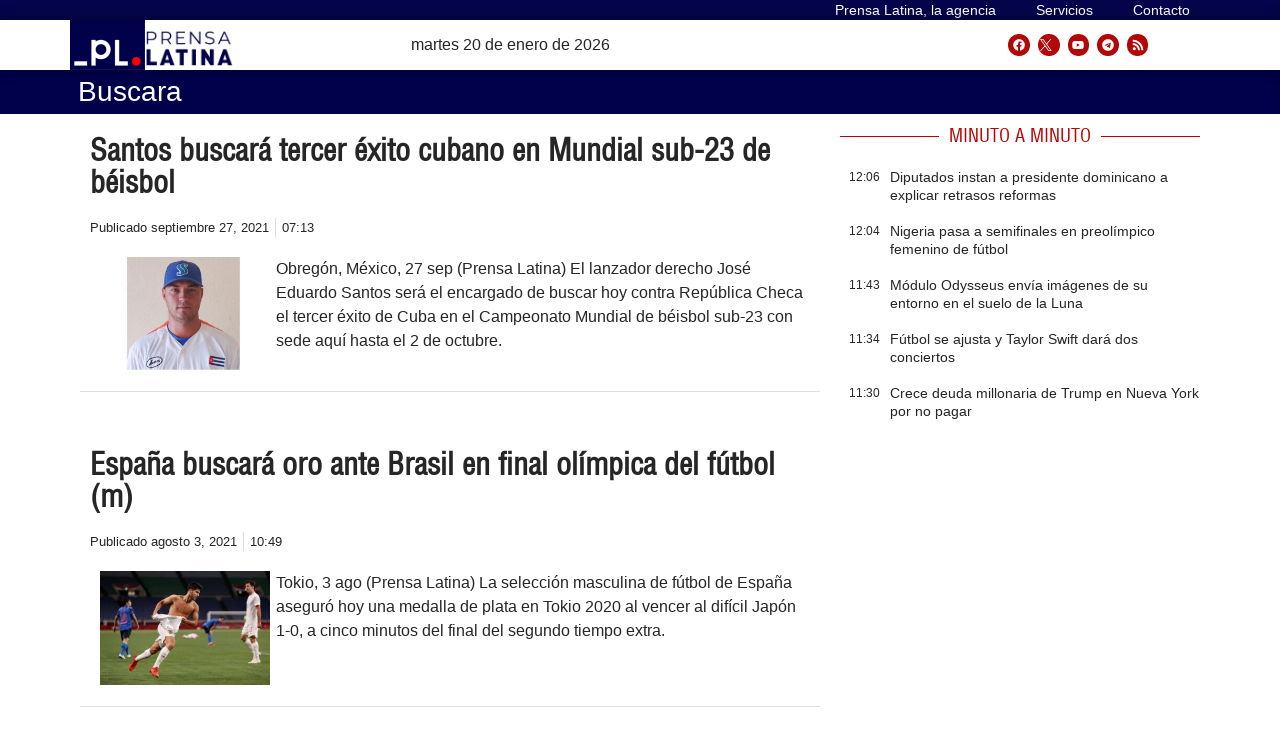

--- FILE ---
content_type: text/css
request_url: https://archivo.prensa-latina.cu/wp-content/uploads/elementor/css/post-176566.css?ver=1697931041
body_size: 1169
content:
.elementor-176566 .elementor-element.elementor-element-210a463d > .elementor-widget-wrap > .elementor-widget:not(.elementor-widget__width-auto):not(.elementor-widget__width-initial):not(:last-child):not(.elementor-absolute){margin-bottom:0px;}.elementor-176566 .elementor-element.elementor-element-a1c1b87{text-align:center;}.elementor-176566 .elementor-element.elementor-element-a1c1b87 .elementor-heading-title{color:#FF0000;font-family:"Helvetica Condensed", Sans-serif;font-size:20px;font-weight:600;}.elementor-176566 .elementor-element.elementor-element-191ba2b8 .elementor-nav-menu .elementor-item{font-family:"Helvetica", Sans-serif;font-size:1.3em;font-weight:400;line-height:1em;letter-spacing:0px;}.elementor-176566 .elementor-element.elementor-element-191ba2b8 .elementor-nav-menu--main .elementor-item{color:#FFFFFF;fill:#FFFFFF;padding-top:10px;padding-bottom:10px;}.elementor-176566 .elementor-element.elementor-element-191ba2b8 .elementor-nav-menu--main .elementor-item:hover,
					.elementor-176566 .elementor-element.elementor-element-191ba2b8 .elementor-nav-menu--main .elementor-item.elementor-item-active,
					.elementor-176566 .elementor-element.elementor-element-191ba2b8 .elementor-nav-menu--main .elementor-item.highlighted,
					.elementor-176566 .elementor-element.elementor-element-191ba2b8 .elementor-nav-menu--main .elementor-item:focus{color:#fff;}.elementor-176566 .elementor-element.elementor-element-191ba2b8 .elementor-nav-menu--main:not(.e--pointer-framed) .elementor-item:before,
					.elementor-176566 .elementor-element.elementor-element-191ba2b8 .elementor-nav-menu--main:not(.e--pointer-framed) .elementor-item:after{background-color:#BB0000;}.elementor-176566 .elementor-element.elementor-element-191ba2b8 .e--pointer-framed .elementor-item:before,
					.elementor-176566 .elementor-element.elementor-element-191ba2b8 .e--pointer-framed .elementor-item:after{border-color:#BB0000;}.elementor-176566 .elementor-element.elementor-element-191ba2b8 .elementor-nav-menu--main:not(.e--pointer-framed) .elementor-item.elementor-item-active:before,
					.elementor-176566 .elementor-element.elementor-element-191ba2b8 .elementor-nav-menu--main:not(.e--pointer-framed) .elementor-item.elementor-item-active:after{background-color:#BB0000;}.elementor-176566 .elementor-element.elementor-element-191ba2b8 .e--pointer-framed .elementor-item.elementor-item-active:before,
					.elementor-176566 .elementor-element.elementor-element-191ba2b8 .e--pointer-framed .elementor-item.elementor-item-active:after{border-color:#BB0000;}.elementor-176566 .elementor-element.elementor-element-191ba2b8 .elementor-nav-menu--dropdown a, .elementor-176566 .elementor-element.elementor-element-191ba2b8 .elementor-menu-toggle{color:#FFFFFF;}.elementor-176566 .elementor-element.elementor-element-11ab0b20{margin-top:18px;margin-bottom:18px;}.elementor-bc-flex-widget .elementor-176566 .elementor-element.elementor-element-294e0fba.elementor-column .elementor-widget-wrap{align-items:center;}.elementor-176566 .elementor-element.elementor-element-294e0fba.elementor-column.elementor-element[data-element_type="column"] > .elementor-widget-wrap.elementor-element-populated{align-content:center;align-items:center;}.elementor-176566 .elementor-element.elementor-element-294e0fba.elementor-column > .elementor-widget-wrap{justify-content:center;}.elementor-176566 .elementor-element.elementor-element-294e0fba > .elementor-widget-wrap > .elementor-widget:not(.elementor-widget__width-auto):not(.elementor-widget__width-initial):not(:last-child):not(.elementor-absolute){margin-bottom:0px;}.elementor-176566 .elementor-element.elementor-element-4d70abeb.elementor-position-right .elementor-image-box-img{margin-left:0px;}.elementor-176566 .elementor-element.elementor-element-4d70abeb.elementor-position-left .elementor-image-box-img{margin-right:0px;}.elementor-176566 .elementor-element.elementor-element-4d70abeb.elementor-position-top .elementor-image-box-img{margin-bottom:0px;}.elementor-176566 .elementor-element.elementor-element-4d70abeb .elementor-image-box-wrapper .elementor-image-box-img{width:70%;}.elementor-176566 .elementor-element.elementor-element-4d70abeb .elementor-image-box-img img{transition-duration:0s;}.elementor-176566 .elementor-element.elementor-element-4d70abeb > .elementor-widget-container{margin:0% 0% 0% 1%;padding:0px 0px 0px 0px;}.elementor-176566 .elementor-element.elementor-element-4d70abeb{width:var( --container-widget-width, 10% );max-width:10%;--container-widget-width:10%;--container-widget-flex-grow:0;align-self:center;}.elementor-176566 .elementor-element.elementor-element-4ca3c51b.elementor-position-right .elementor-image-box-img{margin-left:0px;}.elementor-176566 .elementor-element.elementor-element-4ca3c51b.elementor-position-left .elementor-image-box-img{margin-right:0px;}.elementor-176566 .elementor-element.elementor-element-4ca3c51b.elementor-position-top .elementor-image-box-img{margin-bottom:0px;}.elementor-176566 .elementor-element.elementor-element-4ca3c51b .elementor-image-box-wrapper .elementor-image-box-img{width:70%;}.elementor-176566 .elementor-element.elementor-element-4ca3c51b .elementor-image-box-img img{transition-duration:0s;}.elementor-176566 .elementor-element.elementor-element-4ca3c51b > .elementor-widget-container{margin:0% 0% 0% 1%;padding:0px 0px 0px 0px;}.elementor-176566 .elementor-element.elementor-element-4ca3c51b{width:var( --container-widget-width, 10% );max-width:10%;--container-widget-width:10%;--container-widget-flex-grow:0;align-self:center;}.elementor-176566 .elementor-element.elementor-element-615d7f74.elementor-position-right .elementor-image-box-img{margin-left:0px;}.elementor-176566 .elementor-element.elementor-element-615d7f74.elementor-position-left .elementor-image-box-img{margin-right:0px;}.elementor-176566 .elementor-element.elementor-element-615d7f74.elementor-position-top .elementor-image-box-img{margin-bottom:0px;}.elementor-176566 .elementor-element.elementor-element-615d7f74 .elementor-image-box-wrapper .elementor-image-box-img{width:70%;}.elementor-176566 .elementor-element.elementor-element-615d7f74 .elementor-image-box-img img{transition-duration:0s;}.elementor-176566 .elementor-element.elementor-element-615d7f74 > .elementor-widget-container{margin:0% 0% 0% 1%;padding:0px 0px 0px 0px;}.elementor-176566 .elementor-element.elementor-element-615d7f74{width:var( --container-widget-width, 10% );max-width:10%;--container-widget-width:10%;--container-widget-flex-grow:0;align-self:center;}.elementor-176566 .elementor-element.elementor-element-1f6840c0.elementor-position-right .elementor-image-box-img{margin-left:0px;}.elementor-176566 .elementor-element.elementor-element-1f6840c0.elementor-position-left .elementor-image-box-img{margin-right:0px;}.elementor-176566 .elementor-element.elementor-element-1f6840c0.elementor-position-top .elementor-image-box-img{margin-bottom:0px;}.elementor-176566 .elementor-element.elementor-element-1f6840c0 .elementor-image-box-wrapper .elementor-image-box-img{width:70%;}.elementor-176566 .elementor-element.elementor-element-1f6840c0 .elementor-image-box-img img{transition-duration:0s;}.elementor-176566 .elementor-element.elementor-element-1f6840c0 > .elementor-widget-container{margin:0% 0% 0% 1%;padding:0px 0px 0px 0px;}.elementor-176566 .elementor-element.elementor-element-1f6840c0{width:var( --container-widget-width, 10% );max-width:10%;--container-widget-width:10%;--container-widget-flex-grow:0;align-self:center;}.elementor-176566 .elementor-element.elementor-element-e1e8301.elementor-position-right .elementor-image-box-img{margin-left:0px;}.elementor-176566 .elementor-element.elementor-element-e1e8301.elementor-position-left .elementor-image-box-img{margin-right:0px;}.elementor-176566 .elementor-element.elementor-element-e1e8301.elementor-position-top .elementor-image-box-img{margin-bottom:0px;}.elementor-176566 .elementor-element.elementor-element-e1e8301 .elementor-image-box-wrapper .elementor-image-box-img{width:70%;}.elementor-176566 .elementor-element.elementor-element-e1e8301 .elementor-image-box-img img{transition-duration:0s;}.elementor-176566 .elementor-element.elementor-element-e1e8301 > .elementor-widget-container{margin:0% 0% 0% 1%;padding:0px 0px 0px 0px;}.elementor-176566 .elementor-element.elementor-element-e1e8301{width:var( --container-widget-width, 10% );max-width:10%;--container-widget-width:10%;--container-widget-flex-grow:0;align-self:center;}.elementor-176566 .elementor-element.elementor-element-c68dd30{margin-top:18px;margin-bottom:18px;}.elementor-176566 .elementor-element.elementor-element-25f5098a > .elementor-widget-wrap > .elementor-widget:not(.elementor-widget__width-auto):not(.elementor-widget__width-initial):not(:last-child):not(.elementor-absolute){margin-bottom:0px;}.elementor-176566 .elementor-element.elementor-element-6eca6154{--grid-template-columns:repeat(0, auto);--icon-size:16px;--grid-column-gap:10px;--grid-row-gap:0px;}.elementor-176566 .elementor-element.elementor-element-6eca6154 .elementor-widget-container{text-align:center;}.elementor-176566 .elementor-element.elementor-element-6eca6154 .elementor-social-icon{background-color:#FFFFFF00;border-style:solid;border-width:1px 1px 1px 1px;border-color:#FFFFFF;}.elementor-176566 .elementor-element.elementor-element-6eca6154 .elementor-social-icon i{color:#FFFFFF;}.elementor-176566 .elementor-element.elementor-element-6eca6154 .elementor-social-icon svg{fill:#FFFFFF;}.elementor-176566 .elementor-element.elementor-element-6eca6154 .elementor-social-icon:hover{background-color:#FFFFFF;border-color:#02010100;}.elementor-176566 .elementor-element.elementor-element-6eca6154 .elementor-social-icon:hover i{color:#FF0000;}.elementor-176566 .elementor-element.elementor-element-6eca6154 .elementor-social-icon:hover svg{fill:#FF0000;}#elementor-popup-modal-176566 .dialog-message{width:370px;height:100vh;align-items:flex-start;padding:20px 20px 20px 20px;}#elementor-popup-modal-176566{justify-content:flex-end;align-items:flex-start;pointer-events:all;background-color:rgba(0,0,0,.8);}#elementor-popup-modal-176566 .dialog-close-button{display:flex;font-size:20px;}#elementor-popup-modal-176566 .dialog-widget-content{animation-duration:0.6s;background-color:#0D0C21;box-shadow:2px 8px 23px 3px rgba(0,0,0,0.2);}#elementor-popup-modal-176566 .dialog-close-button i{color:#FFF5F5;}#elementor-popup-modal-176566 .dialog-close-button svg{fill:#FFF5F5;}#elementor-popup-modal-176566 .dialog-close-button:hover i{color:#FF0000;}@media(max-width:767px){.elementor-176566 .elementor-element.elementor-element-191ba2b8 .elementor-nav-menu .elementor-item{font-size:16px;}.elementor-176566 .elementor-element.elementor-element-191ba2b8 .elementor-nav-menu--main .elementor-item{padding-top:10px;padding-bottom:10px;}.elementor-176566 .elementor-element.elementor-element-191ba2b8{--e-nav-menu-horizontal-menu-item-margin:calc( 0px / 2 );}.elementor-176566 .elementor-element.elementor-element-191ba2b8 .elementor-nav-menu--main:not(.elementor-nav-menu--layout-horizontal) .elementor-nav-menu > li:not(:last-child){margin-bottom:0px;}.elementor-176566 .elementor-element.elementor-element-4d70abeb .elementor-image-box-img{margin-bottom:0px;}.elementor-176566 .elementor-element.elementor-element-4ca3c51b .elementor-image-box-img{margin-bottom:0px;}.elementor-176566 .elementor-element.elementor-element-615d7f74 .elementor-image-box-img{margin-bottom:0px;}.elementor-176566 .elementor-element.elementor-element-1f6840c0 .elementor-image-box-img{margin-bottom:0px;}.elementor-176566 .elementor-element.elementor-element-e1e8301 .elementor-image-box-img{margin-bottom:0px;}.elementor-176566 .elementor-element.elementor-element-6eca6154{--icon-size:15px;}}

--- FILE ---
content_type: text/css
request_url: https://archivo.prensa-latina.cu/wp-content/uploads/elementor/css/post-38590.css?ver=1684068614
body_size: 720
content:
.elementor-38590 .elementor-element.elementor-element-26fb25ef > .elementor-widget-wrap > .elementor-widget:not(.elementor-widget__width-auto):not(.elementor-widget__width-initial):not(:last-child):not(.elementor-absolute){margin-bottom:20px;}.elementor-38590 .elementor-element.elementor-element-e5b5068 .elementor-button{fill:#FFFFFF;color:#FFFFFF;background-color:#C50606;}.elementor-38590 .elementor-element.elementor-element-1a781351 .elementor-heading-title{font-family:"Helvetica condensed", Sans-serif;font-size:30px;font-weight:600;line-height:32px;}.elementor-38590 .elementor-element.elementor-element-1a781351{width:100%;max-width:100%;}.elementor-38590 .elementor-element.elementor-element-513e3688 .elementor-icon-list-items:not(.elementor-inline-items) .elementor-icon-list-item:not(:last-child){padding-bottom:calc(12px/2);}.elementor-38590 .elementor-element.elementor-element-513e3688 .elementor-icon-list-items:not(.elementor-inline-items) .elementor-icon-list-item:not(:first-child){margin-top:calc(12px/2);}.elementor-38590 .elementor-element.elementor-element-513e3688 .elementor-icon-list-items.elementor-inline-items .elementor-icon-list-item{margin-right:calc(12px/2);margin-left:calc(12px/2);}.elementor-38590 .elementor-element.elementor-element-513e3688 .elementor-icon-list-items.elementor-inline-items{margin-right:calc(-12px/2);margin-left:calc(-12px/2);}body.rtl .elementor-38590 .elementor-element.elementor-element-513e3688 .elementor-icon-list-items.elementor-inline-items .elementor-icon-list-item:after{left:calc(-12px/2);}body:not(.rtl) .elementor-38590 .elementor-element.elementor-element-513e3688 .elementor-icon-list-items.elementor-inline-items .elementor-icon-list-item:after{right:calc(-12px/2);}.elementor-38590 .elementor-element.elementor-element-513e3688 .elementor-icon-list-item:not(:last-child):after{content:"";border-color:#ddd;}.elementor-38590 .elementor-element.elementor-element-513e3688 .elementor-icon-list-items:not(.elementor-inline-items) .elementor-icon-list-item:not(:last-child):after{border-top-style:solid;border-top-width:1px;}.elementor-38590 .elementor-element.elementor-element-513e3688 .elementor-icon-list-items.elementor-inline-items .elementor-icon-list-item:not(:last-child):after{border-left-style:solid;}.elementor-38590 .elementor-element.elementor-element-513e3688 .elementor-inline-items .elementor-icon-list-item:not(:last-child):after{border-left-width:1px;}.elementor-38590 .elementor-element.elementor-element-513e3688 .elementor-icon-list-icon{width:14px;}.elementor-38590 .elementor-element.elementor-element-513e3688 .elementor-icon-list-icon i{font-size:14px;}.elementor-38590 .elementor-element.elementor-element-513e3688 .elementor-icon-list-icon svg{--e-icon-list-icon-size:14px;}.elementor-38590 .elementor-element.elementor-element-513e3688 .elementor-icon-list-text, .elementor-38590 .elementor-element.elementor-element-513e3688 .elementor-icon-list-text a{color:#262626;}.elementor-38590 .elementor-element.elementor-element-513e3688 .elementor-icon-list-item{font-family:"Helvetica", Sans-serif;font-size:13px;font-weight:300;}.elementor-38590 .elementor-element.elementor-element-114a9c8a > .elementor-widget-container{margin:0px 0px 0px 10px;}.elementor-38590 .elementor-element.elementor-element-114a9c8a{width:var( --container-widget-width, 25% );max-width:25%;--container-widget-width:25%;--container-widget-flex-grow:0;}.elementor-38590 .elementor-element.elementor-element-0ce02d6 .elementor-widget-container{font-family:"Helvetica", Sans-serif;font-size:16px;font-weight:300;}.elementor-38590 .elementor-element.elementor-element-0ce02d6 > .elementor-widget-container{margin:0px 0px 0px 6px;}.elementor-38590 .elementor-element.elementor-element-0ce02d6{width:var( --container-widget-width, 75% );max-width:75%;--container-widget-width:75%;--container-widget-flex-grow:0;align-self:flex-start;}.elementor-38590 .elementor-element.elementor-element-304ad3cf{--divider-border-style:solid;--divider-color:#DDDDDD;--divider-border-width:1px;}.elementor-38590 .elementor-element.elementor-element-304ad3cf .elementor-divider-separator{width:100%;}.elementor-38590 .elementor-element.elementor-element-304ad3cf .elementor-divider{padding-top:11px;padding-bottom:11px;}@media(max-width:767px){.elementor-38590 .elementor-element.elementor-element-26fb25ef{width:100%;}.elementor-38590 .elementor-element.elementor-element-1a781351 .elementor-heading-title{font-size:20px;line-height:24px;}.elementor-38590 .elementor-element.elementor-element-513e3688 .elementor-icon-list-item{font-size:12px;}.elementor-38590 .elementor-element.elementor-element-513e3688 > .elementor-widget-container{margin:-6px 0px 0px 9px;}.elementor-38590 .elementor-element.elementor-element-114a9c8a > .elementor-widget-container{margin:-9px 0px 5px 0px;}.elementor-38590 .elementor-element.elementor-element-114a9c8a{width:100%;max-width:100%;}.elementor-38590 .elementor-element.elementor-element-0ce02d6 .elementor-widget-container{font-size:14px;}.elementor-38590 .elementor-element.elementor-element-0ce02d6{width:100%;max-width:100%;}.elementor-38590 .elementor-element.elementor-element-304ad3cf .elementor-divider{padding-top:5px;padding-bottom:5px;}}/* Start custom CSS for section, class: .elementor-element-3062e65d */.elementor-38590 .elementor-element.elementor-element-3062e65d {max-width: 100%}/* End custom CSS */